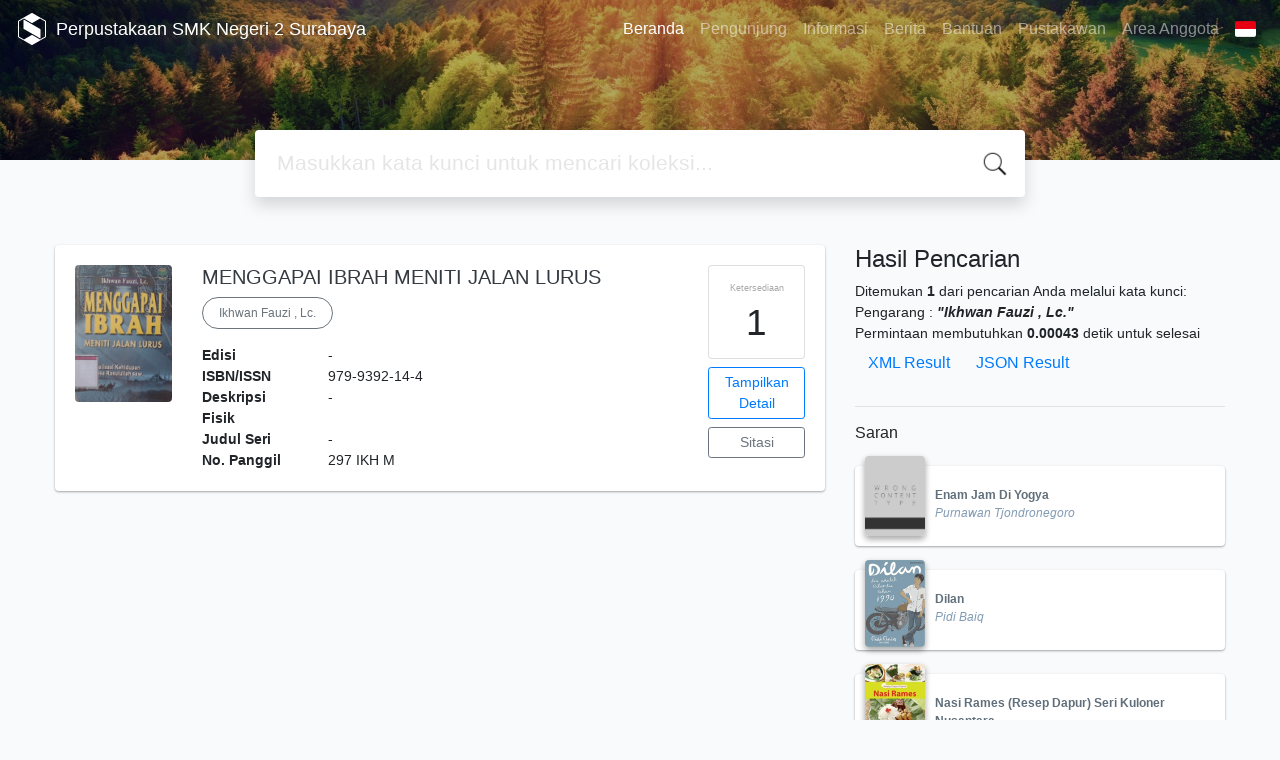

--- FILE ---
content_type: text/html; charset=UTF-8
request_url: https://pustaka.smkn2sby.sch.id/?author=%22Ikhwan+Fauzi+%2C+Lc.%22&search=Search
body_size: 36051
content:
<!--
# ===============================
# Classic SLiMS Template
# ===============================
# @Author: Waris Agung Widodo
# @Email:  ido.alit@gmail.com
# @Date:   2018-01-23T11:25:57+07:00
# @Last modified by:   Waris Agung Widodo
# @Last modified time: 2019-01-03T11:25:57+07:00
-->
<!DOCTYPE html>
<html>
<head>
    <meta charset="utf-8">
    <title>REAL (Recreative, Educative, Active and Literate) Library | Perpustakaan SMK Negeri 2 Surabaya</title>
    <meta name="viewport" content="width=device-width, initial-scale=1, shrink-to-fit=no">

    <meta http-equiv="X-UA-Compatible" content="IE=edge">
    <meta http-equiv="Content-Type" content="text/html; charset=utf-8"/>
    <meta http-equiv="Pragma" content="no-cache"/>
    <meta http-equiv="Cache-Control" content="no-store, no-cache, must-revalidate, post-check=0, pre-check=0"/>
    <meta http-equiv="Expires" content="Sat, 26 Jul 1997 05:00:00 GMT"/>

        <meta name="description" content="REAL (Recreative, Educative, Active and Literate) Library | Perpustakaan SMK Negeri 2 Surabaya">
      <meta name="keywords" content="REAL (Recreative, Educative, Active and Literate) Library">
      <meta name="viewport" content="width=device-width, height=device-height, initial-scale=1">
    <meta name="generator" content="SLiMS 9 (Bulian)">
    <meta name="theme-color" content="#000">

    <meta property="og:locale" content="id_ID"/>
    <meta property="og:type" content="book"/>
    <meta property="og:title" content="REAL (Recreative, Educative, Active and Literate) Library | Perpustakaan SMK Negeri 2 Surabaya"/>
        <meta property="og:description" content="REAL (Recreative, Educative, Active and Literate) Library"/>
      <meta property="og:url" content="//pustaka.smkn2sby.sch.id%2F%3Fauthor%3D%22Ikhwan+Fauzi+%2C+Lc.%22%26search%3DSearch"/>
    <meta property="og:site_name" content="Perpustakaan SMK Negeri 2 Surabaya"/>
        <meta property="og:image"
            content="//pustaka.smkn2sby.sch.id/template/default/img/logo.png"/>
  
    <meta name="twitter:card" content="summary">
    <meta name="twitter:url" content="//pustaka.smkn2sby.sch.id%2F%3Fauthor%3D%22Ikhwan+Fauzi+%2C+Lc.%22%26search%3DSearch"/>
    <meta name="twitter:title" content="REAL (Recreative, Educative, Active and Literate) Library | Perpustakaan SMK Negeri 2 Surabaya"/>
        <meta property="twitter:image"
            content="//pustaka.smkn2sby.sch.id/template/default/img/logo.png"/>
      <!-- // load bootstrap style -->
    <link rel="stylesheet" href="template/default/assets/css/bootstrap.min.css">
    <!-- // font awesome -->
    <link rel="stylesheet" href="template/default/assets/plugin/font-awesome/css/fontawesome-all.min.css">
    <!-- Tailwind CSS -->
    <link rel="stylesheet" href="template/default/assets/css/tailwind.min.css">
    <!-- Vegas CSS -->
    <link rel="stylesheet" href="template/default/assets/plugin/vegas/vegas.min.css">
    <link href="/js/toastr/toastr.min.css?31104128" rel="stylesheet" type="text/css"/>
    <!-- SLiMS CSS -->
    <link rel="stylesheet" href="/js/colorbox/colorbox.css">
    <!-- // Flag css -->
    <link rel="stylesheet" href="template/default/assets/css/flag-icon.min.css">
    <!-- // my custom style -->
    <link rel="stylesheet" href="template/default/assets/css/style.css?v=20260112-104128">

    <link rel="shortcut icon" href="webicon.ico" type="image/x-icon"/>

    <!-- // load vue js -->
    <script src="template/default/assets/js/vue.min.js"></script>
    <!-- // load jquery library -->
    <script src="template/default/assets/js/jquery.min.js"></script>
    <!-- // load popper javascript -->
    <script src="template/default/assets/js/popper.min.js"></script>
    <!-- // load bootstrap javascript -->
    <script src="template/default/assets/js/bootstrap.min.js"></script>
    <!-- // load vegas javascript -->
    <script src="template/default/assets/plugin/vegas/vegas.min.js"></script>
    <script src="/js/toastr/toastr.min.js"></script>
    <!-- // load SLiMS javascript -->
    <script src="/js/colorbox/jquery.colorbox-min.js"></script>
    <script src="/js/gui.js"></script>
    <script src="/js/fancywebsocket.js"></script>

</head>
<body class="bg-grey-lightest">

<div class="result-search">
    <section id="section1 container-fluid">
        <header class="c-header">
            <div class="mask"></div>
          
<nav class="navbar navbar-expand-lg navbar-dark bg-transparent">
    <a class="navbar-brand inline-flex items-center" href="index.php">
                <svg
            class="fill-current text-white inline-block h-8 w-8"
            version="1.1"
            xmlns="http://www.w3.org/2000/svg" xmlns:xlink="http://www.w3.org/1999/xlink"
            viewBox="0 0 118.4 135" style="enable-background:new 0 0 118.4 135;"
            xml:space="preserve">
                <path d="M118.3,98.3l0-62.3l0-0.2c-0.1-1.6-1-3-2.3-3.9c-0.1,0-0.1-0.1-0.2-0.1L61.9,0.8c-1.7-1-3.9-1-5.4-0.1l-54,31.1
                l-0.4,0.2C0.9,33,0.1,34.4,0,36c0,0.1,0,0.2,0,0.3l0,62.4l0,0.3c0.1,1.6,1,3,2.3,3.9c0.1,0.1,0.2,0.1,0.2,0.2l53.9,31.1l0.3,0.2
                c0.8,0.4,1.6,0.6,2.4,0.6c0.8,0,1.5-0.2,2.2-0.5l53.9-31.1c0.3-0.1,0.6-0.3,0.9-0.5c1.2-0.9,2-2.3,2.1-3.7c0-0.1,0-0.3,0-0.4
                C118.4,98.6,118.3,98.5,118.3,98.3z M114.4,98.8c0,0.3-0.2,0.7-0.5,0.9c-0.1,0.1-0.2,0.1-0.2,0.1l-20.6,11.9L59.2,92.1l-33.9,19.6
                L4.6,99.7l0,0l0,0C4.2,99.5,4,99.2,4,98.8l0-62.5l0,0l0-0.1c0-0.4,0.2-0.7,0.5-0.9l20.8-12l33.9,19.6l33.9-19.6l20.6,11.9l0.1,0
                c0.3,0.2,0.5,0.5,0.6,0.9l0,62.3L114.4,98.8L114.4,98.8z M95.3,68.6v39.4L23.1,66.4V26.9L95.3,68.6z"/>
         </svg>
                <div class="inline-flex flex-col leading-tight ml-2">
            <h1 class="text-lg m-0 p-0">Perpustakaan SMK Negeri 2 Surabaya</h1>
                    </div>
    </a>
    <button class="navbar-toggler" type="button" data-toggle="collapse" data-target="#navbarSupportedContent"
            aria-controls="navbarSupportedContent" aria-expanded="false" aria-label="Toggle navigation">
        <span class="navbar-toggler-icon"></span>
    </button>

    <div class="collapse navbar-collapse" id="navbarSupportedContent">
        <ul class="navbar-nav ml-auto">
          <li class="nav-item active">
    <a class="nav-link" href="index.php">Beranda</a>
</li><li class="nav-item ">
    <a class="nav-link" href="index.php?p=visitor">Pengunjung</a>
</li><li class="nav-item ">
    <a class="nav-link" href="index.php?p=libinfo">Informasi</a>
</li><li class="nav-item ">
    <a class="nav-link" href="index.php?p=news">Berita</a>
</li><li class="nav-item ">
    <a class="nav-link" href="index.php?p=help">Bantuan</a>
</li><li class="nav-item ">
    <a class="nav-link" href="index.php?p=librarian">Pustakawan</a>
</li>                        <li class="nav-item ">
                  <a class="nav-link" href="index.php?p=member">Area Anggota</a>
              </li>
                      <li class="nav-item dropdown">
                              <a class="nav-link dropdown-toggle cursor-pointer" type="button" id="languageMenuButton"
                   data-toggle="dropdown" aria-haspopup="true" aria-expanded="false">
                    <span class="flag-icon flag-icon-id" style="border-radius: 2px;"></span>
                </a>
                <div class="dropdown-menu bg-grey-lighter dropdown-menu-lg-right" aria-labelledby="dropdownMenuButton">
                    <h6 class="dropdown-header">Pilih Bahasa : </h6>
                      <a class="dropdown-item" href="index.php?select_lang=ar_SA">
        <span class="flag-icon flag-icon-sa mr-2" style="border-radius: 2px;"></span> Bahasa Arab
    </a>    <a class="dropdown-item" href="index.php?select_lang=bn_BD">
        <span class="flag-icon flag-icon-bd mr-2" style="border-radius: 2px;"></span> Bahasa Bengal
    </a>    <a class="dropdown-item" href="index.php?select_lang=pt_BR">
        <span class="flag-icon flag-icon-br mr-2" style="border-radius: 2px;"></span> Bahasa Brazil Portugis
    </a>    <a class="dropdown-item" href="index.php?select_lang=en_US">
        <span class="flag-icon flag-icon-us mr-2" style="border-radius: 2px;"></span> Bahasa Inggris
    </a>    <a class="dropdown-item" href="index.php?select_lang=es_ES">
        <span class="flag-icon flag-icon-es mr-2" style="border-radius: 2px;"></span> Bahasa Spanyol
    </a>    <a class="dropdown-item" href="index.php?select_lang=de_DE">
        <span class="flag-icon flag-icon-de mr-2" style="border-radius: 2px;"></span> Bahasa Jerman
    </a>    <a class="dropdown-item" href="index.php?select_lang=id_ID">
        <span class="flag-icon flag-icon-id mr-2" style="border-radius: 2px;"></span> Bahasa Indonesia
    </a>    <a class="dropdown-item" href="index.php?select_lang=ja_JP">
        <span class="flag-icon flag-icon-jp mr-2" style="border-radius: 2px;"></span> Bahasa Jepang
    </a>    <a class="dropdown-item" href="index.php?select_lang=my_MY">
        <span class="flag-icon flag-icon-my mr-2" style="border-radius: 2px;"></span> Bahasa Melayu
    </a>    <a class="dropdown-item" href="index.php?select_lang=fa_IR">
        <span class="flag-icon flag-icon-ir mr-2" style="border-radius: 2px;"></span> Bahasa Persia
    </a>    <a class="dropdown-item" href="index.php?select_lang=ru_RU">
        <span class="flag-icon flag-icon-ru mr-2" style="border-radius: 2px;"></span> Bahasa Rusia
    </a>    <a class="dropdown-item" href="index.php?select_lang=th_TH">
        <span class="flag-icon flag-icon-th mr-2" style="border-radius: 2px;"></span> Bahasa Thailand
    </a>    <a class="dropdown-item" href="index.php?select_lang=tr_TR">
        <span class="flag-icon flag-icon-tr mr-2" style="border-radius: 2px;"></span> Bahasa Turki
    </a>    <a class="dropdown-item" href="index.php?select_lang=ur_PK">
        <span class="flag-icon flag-icon-pk mr-2" style="border-radius: 2px;"></span> Bahasa Urdu
    </a>                </div>
            </li>
        </ul>
    </div>
</nav>        </header>
      <div class="search" id="search-wraper" xmlns:v-bind="http://www.w3.org/1999/xhtml">
    <div class="container">
        <div class="row">
            <div class="col-lg-8 mx-auto">
                <div class="card border-0 shadow">
                    <div class="card-body">
                        <form class="" action="index.php" method="get" @submit.prevent="searchSubmit">
                            <input type="hidden" name="search" value="search">
                            <input ref="keywords" value="" v-model.trim="keywords"
                                   @focus="searchOnFocus" @blur="searchOnBlur" type="text" id="search-input"
                                   name="keywords" class="input-transparent w-100" autocomplete="off"
                                   placeholder="Masukkan kata kunci untuk mencari koleksi..."/>
                        </form>
                    </div>
                </div>
                <transition name="slide-fade">
                    <div v-if="show" class="advanced-wraper shadow mt-4" id="advanced-wraper"
                         v-click-outside="hideSearch">
                        <p class="label mb-2">
                            Pencarian berdasarkan :                            <i @click="hideSearch"
                               class="far fa-times-circle float-right text-danger cursor-pointer"></i>
                        </p>
                        <div class="d-flex flex-wrap">
                            <a v-bind:class="{'btn-primary text-white': searchBy === 'keywords', 'btn-outline-secondary': searchBy !== 'keywords' }"
                               @click="searchOnClick('keywords')" class="btn mr-2 mb-2">SEMUA</a>
                            <a v-bind:class="{'btn-primary text-white': searchBy === 'author', 'btn-outline-secondary': searchBy !== 'author' }"
                               @click="searchOnClick('author')" class="btn mr-2 mb-2">Pengarang</a>
                            <a v-bind:class="{'btn-primary text-white': searchBy === 'subject', 'btn-outline-secondary': searchBy !== 'subject' }"
                               @click="searchOnClick('subject')" class="btn mr-2 mb-2">Subjek</a>
                            <a v-bind:class="{'btn-primary text-white': searchBy === 'isbn', 'btn-outline-secondary': searchBy !== 'isbn' }"
                               @click="searchOnClick('isbn')" class="btn mr-2 mb-2">ISBN/ISSN</a>
                            <button class="btn btn-light mr-2 mb-2" disabled>ATAU COBA</button>
                            <a class="btn btn-outline-primary mr-2 mb-2" data-toggle="modal" data-target="#adv-modal">Pencarian Spesifik</a>
                        </div>
                        <p v-if="lastKeywords.length > 0" class="label mt-4">Pencarian terakhir:</p>
                        <a :href="`index.php?${tmpObj[k].searchBy}=${tmpObj[k].text}&search=search`"
                           class="flex items-center justify-between py-1 text-decoration-none text-grey-darkest hover:text-blue"
                           v-for="k in lastKeywords" :key="k"><span><i
                                        class="far fa-clock text-grey-dark mr-2"></i><span class="italic text-sm">{{tmpObj[k].text}}</span></span><i
                                    class="fas fa-angle-right text-grey-dark"></i></a>
                    </div>
                </transition>
            </div>
        </div>
    </div>
</div>
    </section>

    <section class="container mt-5">
        <div class="row">
            <div class="col-md-8">
                <div class="wraper">
                  <div class="card item border-0 elevation-1 mb-6"><div class="card-body"><div class="row"><div class="col-12 col-md-2"><img src="./lib/minigalnano/createthumb.php?filename=..%2F..%2Fimages%2Fdocs%2FWIN_20220325_08_16_54_Pro.jpg.jpg&width=120" alt="cover" class="img-fluid rounded" /></div><div class="col-8"><h5><a title="Tampilkan penjelasan lengkap untuk judul ini" class="card-link text-dark" href="/index.php?p=show_detail&id=2354&keywords=">MENGGAPAI IBRAH MENITI JALAN LURUS</a></h5><div class="d-flex authors flex-wrap py-2"><a href="index.php?author=Ikhwan+Fauzi+%2C+Lc.&search=Search" itemprop="name" property="name" class="btn btn-outline-secondary btn-rounded">Ikhwan Fauzi , Lc.</a></div><p><dl class="row text-sm"><dt class="col-sm-3">Edisi</dt><dd class="col-sm-9">-</dd><dt class="col-sm-3">ISBN/ISSN</dt><dd class="col-sm-9">979-9392-14-4</dd><dt class="col-sm-3">Deskripsi Fisik</dt><dd class="col-sm-9">-</dd><dt class="col-sm-3">Judul Seri</dt><dd class="col-sm-9">-</dd><dt class="col-sm-3">No. Panggil</dt><dd class="col-sm-9">297 IKH M</dd></dl></p><div id="expand-2354" class="collapse py-2 collapse-detail"><dl class="row text-sm"><dt class="col-sm-3">Edisi</dt><dd class="col-sm-9">-</dd><dt class="col-sm-3">ISBN/ISSN</dt><dd class="col-sm-9">979-9392-14-4</dd><dt class="col-sm-3">Deskripsi Fisik</dt><dd class="col-sm-9">-</dd><dt class="col-sm-3">Judul Seri</dt><dd class="col-sm-9">-</dd><dt class="col-sm-3">No. Panggil</dt><dd class="col-sm-9">297 IKH M</dd></dl></div></div><div class="col-2 hidden md:block"><div class="card availability cursor-pointer"><div class="card-body pt-3 pb-2 px-1"><div class="d-flex availability-content flex-column"><span class="label">Ketersediaan</span><span class="value ">1</span></div><div class="add-to-chart align-items-center justify-content-center flex-column" data-biblio="2354"><span class="label">Tambahkan ke dalam keranjang</span><span class="value"><i class="fas fa-plus"></i></span></div></div></div><a class="btn btn-outline-primary btn-block mt-2 btn-sm" href="/index.php?p=show_detail&id=2354&keywords=">Tampilkan Detail</a><a class="btn btn-outline-secondary btn-block mt-2 btn-sm openPopUp citationLink" href="/index.php?p=cite&id=2354&keywords=" title="Sitasi untuk: MENGGAPAI IBRAH MENITI JALAN LURUS" target="_blank">Sitasi</a></div></div></div></div><br />
                </div>
            </div>
            <div class="col-md-4">
                <h4 class="mb-2">Hasil Pencarian</h4>
              <div class=" mb-4 text-sm"><div class="search-found-info">Ditemukan  <strong>1</strong> dari pencarian Anda melalui kata kunci: <strong class="search-found-info-keywords"><span class="search-keyword-info" title=""></span></strong>  Pengarang : <strong><cite>"Ikhwan Fauzi , Lc."</cite></strong></div><div class="search-query-time">Permintaan membutuhkan <b>0.00043</b> detik untuk selesai</div><div><a href="index.php?resultXML=true&author=%22Ikhwan+Fauzi+%2C+Lc.%22&search=Search" class="xmlResultLink" target="_blank" title="View Result in XML Format" style="clear: both;">XML Result</a><a href="index.php?JSONLD=true&author=%22Ikhwan+Fauzi+%2C+Lc.%22&search=Search" class="jsonResultLink" target="_blank" title="View Result in JSON Format" style="clear: both;">JSON Result</a></div></div><hr>                <h6 class="mb-2">Saran</h6>
                <div class="card-list d-flex flex-column mb-4">
                                        <div class="card sugestion border-0 elevation-1 mb-2">
                          <div class="card-body">
                              <div class="container-img elevation-2">
                                  <img src="./lib/minigalnano/createthumb.php?filename=..%2F..%2Fimages%2Fdocs%2F&width=120" alt="image" class="img-fluid">
                              </div>
                              <div class="card-text title">
                                  <a class="text-decoration-none text-grey-darker"
                                     href="/index.php?p=show_detail&id=1952">Enam Jam Di Yogya</a>
                              </div>
                              <div class="card-text author">
                                  <i>Purnawan Tjondronegoro</i>
                              </div>
                          </div>
                      </div>
                                          <div class="card sugestion border-0 elevation-1 mb-2">
                          <div class="card-body">
                              <div class="container-img elevation-2">
                                  <img src="./lib/minigalnano/createthumb.php?filename=..%2F..%2Fimages%2Fdocs%2FDilan__Dia_Adalah_Dilanku_Tahun_1990_New__Cover_Baru____ID__-3479613633.jpg.jpg&width=120" alt="image" class="img-fluid">
                              </div>
                              <div class="card-text title">
                                  <a class="text-decoration-none text-grey-darker"
                                     href="/index.php?p=show_detail&id=2992">Dilan</a>
                              </div>
                              <div class="card-text author">
                                  <i>Pidi Baiq</i>
                              </div>
                          </div>
                      </div>
                                          <div class="card sugestion border-0 elevation-1 mb-2">
                          <div class="card-body">
                              <div class="container-img elevation-2">
                                  <img src="./lib/minigalnano/createthumb.php?filename=..%2F..%2Fimages%2Fdocs%2Fth_%2846%29.jpg.jpg&width=120" alt="image" class="img-fluid">
                              </div>
                              <div class="card-text title">
                                  <a class="text-decoration-none text-grey-darker"
                                     href="/index.php?p=show_detail&id=1515">Nasi Rames (Resep Dapur) Seri Kuloner Nusantara</a>
                              </div>
                              <div class="card-text author">
                                  <i>Linda F Adimidjaja</i>
                              </div>
                          </div>
                      </div>
                                          <div class="card sugestion border-0 elevation-1 mb-2">
                          <div class="card-body">
                              <div class="container-img elevation-2">
                                  <img src="./lib/minigalnano/createthumb.php?filename=..%2F..%2Fimages%2Fdocs%2F&width=120" alt="image" class="img-fluid">
                              </div>
                              <div class="card-text title">
                                  <a class="text-decoration-none text-grey-darker"
                                     href="/index.php?p=show_detail&id=2741">Estimasi Biaya Kontruksi, Sanitasi, dan Perawatan Gedung SMK/MAK Kelas XII</a>
                              </div>
                              <div class="card-text author">
                                  <i>Ridlho Erfan Nugroho, S.T - Suryaningrum, S.T.</i>
                              </div>
                          </div>
                      </div>
                                          <div class="card sugestion border-0 elevation-1 mb-2">
                          <div class="card-body">
                              <div class="container-img elevation-2">
                                  <img src="./lib/minigalnano/createthumb.php?filename=..%2F..%2Fimages%2Fdocs%2F&width=120" alt="image" class="img-fluid">
                              </div>
                              <div class="card-text title">
                                  <a class="text-decoration-none text-grey-darker"
                                     href="/index.php?p=show_detail&id=1951">Jalan Raya Pos, Jalan Daendels</a>
                              </div>
                              <div class="card-text author">
                                  <i>Pramoedya Ananta Toer</i>
                              </div>
                          </div>
                      </div>
                                    </div>
            </div>
        </div>
    </section>
</div>


<footer class="py-4 bg-grey-darkest text-grey-lighter">
    <div class="container">
        <div class="row py-4">
            <div class="col-md-3">
                                <svg
                          class="fill-current text-grey-lighter block h-12 w-12 mb-2"
                          version="1.1"
                          xmlns="http://www.w3.org/2000/svg" xmlns:xlink="http://www.w3.org/1999/xlink"
                          viewBox="0 0 118.4 135" style="enable-background:new 0 0 118.4 135;"
                          xml:space="preserve">
                    <path d="M118.3,98.3l0-62.3l0-0.2c-0.1-1.6-1-3-2.3-3.9c-0.1,0-0.1-0.1-0.2-0.1L61.9,0.8c-1.7-1-3.9-1-5.4-0.1l-54,31.1
                    l-0.4,0.2C0.9,33,0.1,34.4,0,36c0,0.1,0,0.2,0,0.3l0,62.4l0,0.3c0.1,1.6,1,3,2.3,3.9c0.1,0.1,0.2,0.1,0.2,0.2l53.9,31.1l0.3,0.2
                    c0.8,0.4,1.6,0.6,2.4,0.6c0.8,0,1.5-0.2,2.2-0.5l53.9-31.1c0.3-0.1,0.6-0.3,0.9-0.5c1.2-0.9,2-2.3,2.1-3.7c0-0.1,0-0.3,0-0.4
                    C118.4,98.6,118.3,98.5,118.3,98.3z M114.4,98.8c0,0.3-0.2,0.7-0.5,0.9c-0.1,0.1-0.2,0.1-0.2,0.1l-20.6,11.9L59.2,92.1l-33.9,19.6
                    L4.6,99.7l0,0l0,0C4.2,99.5,4,99.2,4,98.8l0-62.5l0,0l0-0.1c0-0.4,0.2-0.7,0.5-0.9l20.8-12l33.9,19.6l33.9-19.6l20.6,11.9l0.1,0
                    c0.3,0.2,0.5,0.5,0.6,0.9l0,62.3L114.4,98.8L114.4,98.8z M95.3,68.6v39.4L23.1,66.4V26.9L95.3,68.6z"/>
                </svg>
                              <div class="mb-4">Perpustakaan SMK Negeri 2 Surabaya</div>
                <ul class="list-reset">
                    <li><a class="text-light" href="index.php?p=libinfo">Informasi</a></li>
                    <li><a class="text-light" href="index.php?p=services">Layanan</a></li>
                    <li><a class="text-light" href="index.php?p=librarian">Pustakawan</a></li>
                    <li><a class="text-light" href="index.php?p=member">Area Anggota</a></li>
                </ul>
            </div>
            <div class="col-md-5 pt-8 md:pt-0">
                <h4 class="mb-4">Tentang Kami</h4>
                <p>
                    Perpustakaan SMKN 2 Surabaya adalah pusat sumber informasi yang modern dan lengkap, bertujuan untuk mendukung kegiatan belajar mengajar serta pengembangan pengetahuan siswa dan guru. Dengan fasilitas yang nyaman dan koleksi buku yang beragam, perpustakaan ini menyediakan berbagai bahan bacaan mulai dari buku pelajaran, novel, referensi, hingga jurnal ilmiah. Selain itu, perpustakaan dilengkapi dengan teknologi informasi yang memudahkan peminjaman buku dan akses data melalui sistem digital yang efisien.                </p>
            </div>
            <div class="col-md-4 pt-8 md:pt-0">
                <h4 class="mb-4">Cari</h4>
                <div class="mb-2">masukkan satu atau lebih kata kunci dari judul, pengarang, atau subjek</div>
                <form action="index.php">
                    <div class="input-group mb-3">
                        <input name="keywords" type="text" class="form-control"
                               placeholder="Masukkan kata kunci"
                               aria-label="Enter keywords"
                               aria-describedby="button-addon2">
                        <div class="input-group-append">
                            <button class="btn btn-primary" type="submit" value="search" name="search"
                                    id="button-addon2">Cari Koleksi                            </button>
                        </div>
                    </div>
                </form>
                <hr>
                <a target="_blank" title="Support Us" class="btn btn-outline-success mb-2"
                   href="https://slims.web.id/web/pages/support-us/"><i
                            class="fas fa-heart mr-2"></i>Donasi untuk SLiMS</a>
                <a target="_blank" title="Contribute" class="btn btn-outline-light mb-2"
                   href="https://github.com/slims/"><i
                            class="fab fa-github mr-2"></i>Kontribusi untuk SLiMS?</a>
            </div>
        </div>
        <hr>
        <div class="flex font-thin text-sm">
            <p class="flex-1">&copy; 2026 &mdash; Senayan Developer Community</p>
            <div class="flex-1 text-right text-grey">Ditenagai oleh <code>SLiMS</code></div>
        </div>
    </div>
</footer>



<!-- // Load modal -->

<div class="modal fade" id="exampleModal" tabindex="-1" role="dialog" aria-labelledby="exampleModalLabel"
     aria-hidden="true">
    <div class="modal-dialog modal-lg" role="document">
        <div class="modal-content">
            <div class="modal-header">
                <h5 class="modal-title" id="exampleModalLabel">Pilih subjek yang menarik bagi Anda</h5>
                <button type="button" class="close" data-dismiss="modal" aria-label="Close">
                    <span aria-hidden="true">&times;</span>
                </button>
            </div>
            <div class="modal-body">
                <ul class="topic d-flex flex-wrap justify-content-center p-0">
                    <li class="d-flex justify-content-center align-items-center m-2">
                        <a href="index.php?callnumber=0&search=search" class="d-flex flex-column">
                            <img src="template/default/assets/images/0-chemical.png" width="80" class="mb-3 mx-auto"/>
                            Karya Umum                        </a>
                    </li>
                    <li class="d-flex justify-content-center align-items-center m-2">
                        <a href="index.php?callnumber=1&search=search" class="d-flex flex-column">
                            <img src="template/default/assets/images/1-memory.png" width="80" class="mb-3 mx-auto"/>
                            Filsafat                        </a>
                    </li>
                    <li class="d-flex justify-content-center align-items-center m-2">
                        <a href="index.php?callnumber=2&search=search" class="d-flex flex-column">
                            <img src="template/default/assets/images/2-mosque.png" width="80" class="mb-3 mx-auto"/>
                            Agama                        </a>
                    </li>
                    <li class="d-flex justify-content-center align-items-center m-2">
                        <a href="index.php?callnumber=3&search=search" class="d-flex flex-column">
                            <img src="template/default/assets/images/3-diploma.png" width="80" class="mb-3 mx-auto"/>
                            Ilmu-ilmu Sosial                        </a>
                    </li>
                    <li class="d-flex justify-content-center align-items-center m-2">
                        <a href="index.php?callnumber=4&search=search" class="d-flex flex-column">
                            <img src="template/default/assets/images/4-translation.png" width="80" class="mb-3 mx-auto"/>
                            Bahasa                        </a>
                    </li>
                    <li class="d-flex justify-content-center align-items-center m-2">
                        <a href="index.php?callnumber=5&search=search" class="d-flex flex-column">
                            <img src="template/default/assets/images/5-math.png" width="80" class="mb-3 mx-auto"/>
                            Ilmu-ilmu Murni                        </a>
                    </li>
                    <li class="d-flex justify-content-center align-items-center m-2">
                        <a href="index.php?callnumber=6&search=search" class="d-flex flex-column">
                            <img src="template/default/assets/images/6-blackboard.png" width="80" class="mb-3 mx-auto"/>
                            Ilmu-ilmu Terapan                        </a>
                    </li>
                    <li class="d-flex justify-content-center align-items-center m-2">
                        <a href="index.php?callnumber=7&search=search" class="d-flex flex-column">
                            <img src="template/default/assets/images/7-quill.png" width="80" class="mb-3 mx-auto"/>
                            Kesenian, Hiburan, dan Olahraga                        </a>
                    </li>
                    <li class="d-flex justify-content-center align-items-center m-2">
                        <a href="index.php?callnumber=8&search=search" class="d-flex flex-column">
                            <img src="template/default/assets/images/8-books.png" width="80" class="mb-3 mx-auto"/>
                            Kesusastraan                        </a>
                    </li>
                    <li class="d-flex justify-content-center align-items-center m-2">
                        <a href="index.php?callnumber=9&search=search" class="d-flex flex-column">
                            <img src="template/default/assets/images/9-return-to-the-past.png" width="80" class="mb-3 mx-auto"/>
                            Geografi dan Sejarah                        </a>
                    </li>
                </ul>
            </div>
            <div class="modal-footer text-muted text-sm">
                <div>Icons made by <a href="http://www.freepik.com" title="Freepik">Freepik</a> from <a href="https://www.flaticon.com/" title="Flaticon">www.flaticon.com</a></div>
            </div>
        </div>
    </div>
</div>

<div class="modal fade" id="adv-modal" tabindex="-1" role="dialog" aria-labelledby="exampleModalLabel"
     aria-hidden="true">
    <div class="modal-dialog modal-lg" role="document">
        <form class="modal-content" action="index.php" method="get">
            <div class="modal-header">
                <h5 class="modal-title" id="exampleModalLabel">Pencarian Spesifik</h5>
                <button type="button" class="close" data-dismiss="modal" aria-label="Close">
                    <span aria-hidden="true">&times;</span>
                </button>
            </div>
            <div class="modal-body">
                <div class="row">
                    <div class="col">
                        <div class="form-group">
                            <label for="adv-titles">Judul</label>
                            <input type="text" name="title" class="form-control" id="adv-titles"
                                   placeholder="Masukkan judul">
                        </div>
                    </div>
                    <div class="col">
                        <div class="form-group">
                            <label for="adv-author">Pengarang</label>
                            <input type="text" name="author" class="form-control" id="adv-author"
                                   placeholder="Masukkan nama pengarang">
                        </div>
                    </div>
                </div>
                <div class="row">
                    <div class="col">
                        <div class="form-group">
                            <label for="adv-subject">Subjek</label>
                            <input type="text" name="subject" class="form-control" id="adv-subject"
                                   placeholder="Masukkan subjek">
                        </div>
                    </div>
                    <div class="col">
                        <div class="form-group">
                            <label for="adv-isbn">ISBN/ISSN</label>
                            <input type="text" name="isbn" class="form-control" id="adv-isbn"
                                   placeholder="Masukkan ISBN/ISSN">
                        </div>
                    </div>
                </div>
                <div class="row">
                    <div class="col">
                        <div class="form-group">
                            <label for="adv-coll-type">Tipe Koleksi</label>
                            <select name="colltype" class="form-control"
                                    id="adv-coll-type"><option value="0">Semua Koleksi</option><option value="Fiction">Fiction</option><option value="Reference">Reference</option><option value="Textbook">Textbook</option></select>
                        </div>
                    </div>
                    <div class="col">
                        <div class="form-group">
                            <label for="adv-location">Lokasi</label>
                            <select id="adv-location" name="location"
                                    class="form-control"> <option value="0">Semua Lokasi</option><option value="My Library">My Library</option></select>
                        </div>
                    </div>
                </div>
                <div class="row">
                    <div class="col">
                        <div class="form-group">
                            <label for="adv-gmd">GMD</label>
                            <select id="adv-gmd" name="gmd" class="form-control"><option value="0">Semua GMD/Media</option><option value="print">print</option></select>
                        </div>
                    </div>
                    <div class="col"></div>
                </div>
            </div>
            <div class="modal-footer">
                <button type="submit" name="search" value="search" class="btn btn-primary">Cari Koleksi</button>
            </div>
        </form>
    </div>
</div>

<!-- // Load highlight -->
<script src="/js/highlight.js"></script>

<!-- // load our vue app.js -->
<script src="template/default/assets/js/app.js?v=20260112-104128"></script>
<script src="template/default/assets/js/app_jquery.js?v=20260112-104128"></script>

<script>
  $('.c-header, .vegas-slide').vegas({
        delay: 5000,
        timer: false,
        transition: 'fade',
        animation: 'none',
        slides: [
            { src: "template/default/assets/images/slide1.jpg" },
            { src: "template/default/assets/images/slide2.jpg" },
            { src: "template/default/assets/images/slide3.jpg" },
            { src: "template/default/assets/images/slide4.jpg" }
        ]
    });
</script>
</body>
</html>


--- FILE ---
content_type: application/javascript
request_url: https://pustaka.smkn2sby.sch.id/template/default/assets/js/app.js?v=20260112-104128
body_size: 14418
content:
/**
 * @Author: Waris Agung Widodo <user>
 * @Date:   2018-01-21T12:15:49+07:00
 * @Email:  ido.alit@gmail.com
 * @Filename: app.js
 * @Last modified by:   user
 * @Last modified time: 2018-01-23T18:22:24+07:00
 */

'use strict';

Vue.directive('click-outside', {
    priority: 700,
    bind: function (el, binding, vnode) {
        window.event = function (event) {
            if (!(el === event.target || el.contains(event.target))) {
                vnode.context[binding.expression](event);
            }
        };
        document.body.addEventListener('click', window.event)
    },
    unbind: function (el) {
        document.body.removeEventListener('click', window.event)
    },
});

const show_advanced = new Vue({
    el: '#search-wraper',
    data: function () {
        return {
            show: false,
            isFocus: false,
            searchBy: 'keywords',
            keywords: '',
            tmpObj: {}
        }
    },
    computed: {
        lastKeywords: function () {
            let raw = localStorage.getItem('keywords')
            if (raw) {
                try {
                    let keywords = JSON.parse(raw), arr = []
                    for (let key in keywords) {
                        if (keywords.hasOwnProperty(key)) {
                            arr.push(keywords[key].time)
                            keywords[key].text = key
                            this.tmpObj[keywords[key].time] = keywords[key]
                        }
                    }
                    arr.sort()
                    arr.reverse()
                    return arr.slice(0, 5)
                } catch (e) {
                    console.error(e.message)
                    return []
                }
            }
            return []
        }
    },
    methods: {
        searchOnFocus: function (e) {
            this.show = true;
            this.isFocus = true;
            const urlParams = new URLSearchParams(window.location.search);
            const search = urlParams.get('search');
            const page = urlParams.get('p');
            if (!search && !page) window.scrollTo(0, 250)
        },
        searchOnBlur: function (e) {
            this.isFocus = false
        },
        hideSearch: function () {
            if (!this.isFocus) {
                this.show = false;
                this.searchBy = 'keywords'
            }
        },
        searchOnClick: function (searchBy) {
            this.searchBy = searchBy
            this.searchSubmit()
        },
        searchSubmit: function () {
            if (this.keywords !== '') this.saveKeyword()
            window.location.href = `index.php?${this.searchBy}=${this.keywords}&search=search`;
        },
        saveKeyword: function () {
            let rawKeywords = localStorage.getItem('keywords')
            let keywords = {};
            if (rawKeywords) {
                try {
                    keywords = JSON.parse(rawKeywords)
                } catch (e) {
                    console.error(e.message)
                }
            }
            if (keywords.hasOwnProperty(this.keywords)) {
                keywords[this.keywords] = {
                    count: keywords[this.keywords].count + 1,
                    searchBy: this.searchBy,
                    time: Date.now()
                }
            } else {
                keywords[this.keywords] = {
                    count: 1,
                    searchBy: this.searchBy,
                    time: Date.now()
                }
            }
            let strKeyword = JSON.stringify(keywords)
            localStorage.setItem('keywords', strKeyword)
        }
    }
});

Vue.component('slims-subject', {
    props: {
        topic: {
            type: String,
            default: ''
        }
    },
    render: function(createElement) {
        return createElement('a', {
            domProps: {
                innerHTML: this.topic
            },
            attrs: {
                href: `index.php?subject="${encodeURIComponent(this.topic).replace(/%20/g, "+")}"&search=search`,
                class: 'btn btn-outline-secondary btn-rounded btn-sm mr-2 mb-2'
            }
        })
    }
});

Vue.component('slims-book', {
    props: {
        biblioId: {
            type: String,
            default: ''
        },
        title: {
            type: String,
            default: ''
        },
        image: {
            type: String,
            default: ''
        }
    },
    render: function (createElement) {
        return createElement('div', {
            attrs: {
                class: 'w-48 pr-4 pb-4'
            }
        }, [
            createElement('a', {
                attrs: {
                    href: `index.php?p=show_detail&id=${this.biblioId}`,
                    class: 'card border-0 hover:shadow cursor-pointer text-decoration-none h-full'
                },
            }, [
                createElement('div', {
                    attrs: {
                        class: 'card-body'
                    }
                }, [
                    createElement('div', {
                        attrs: {
                            class: 'card-image fit-height'
                        }
                    }, [
                        createElement('img', {
                            attrs: {
                                src: this.image,
                                class: 'img-fluid'
                            }
                        })
                    ]),
                    createElement('div', {
                        attrs: {
                            class: 'card-text mt-2 text-grey-darker'
                        },
                        domProps: {
                            innerHTML: this.title
                        }
                    })
                ])
            ])
        ])
    }
});

Vue.component('slims-member', {
    props: {
        image: {
            type: String,
            default: ''
        },
        memberName: {
            type: String,
            default: ''
        },
        memberType: {
            type: String,
            default: ''
        },
        totalLoan: {
            type: String,
            default: '0'
        },
        totalBiblio: {
            type: String,
            default: '0'
        }
    },
    render: function (createElement) {
        return createElement('div', {
            attrs: {
                class: 'w-full md:w-1/3 px-3 mb-2'
            }
        }, [
            createElement('div', {
                attrs: {
                    class: 'card hover:shadow-md'
                }
            }, [
                createElement('div', {
                    attrs: {
                        class: 'card-body'
                    }
                }, [
                    createElement('div', {
                        attrs: {
                            class: 'card-image-rounded mx-auto'
                        }
                    }, [
                        createElement('img', {
                            attrs: {
                                class: 'img-fluid h-auto',
                                src: this.image
                            }
                        })
                    ]),
                    createElement('h5', {
                        attrs: {
                            class: 'card-title text-center mt-3'
                        }
                    }, [
                        createElement('span', this.memberName),
                        createElement('br'),
                        createElement('small', {
                            attrs: {
                                class: 'text-grey-darker'
                            },
                            domProps: {
                                innerHTML: this.memberType
                            }
                        })
                    ]),
                    createElement('p', {
                        attrs: {
                            class: 'card-text text-center'
                        }
                    }, [
                        createElement('b', this.totalLoan),
                        createElement('span', {
                            attrs: {
                                class: 'text-grey-darker ml-1'
                            },
                            domProps: {
                                innerHTML: 'Loans'
                            }
                        }),
                        createElement('span', {
                            attrs: {
                                class: 'inline-block h-4 mx-3 relative bg-grey align-middle',
                                style: 'width: 1px'
                            }
                        }),
                        createElement('b', this.totalBiblio),
                        createElement('span', {
                            attrs: {
                                class: 'text-grey-darker ml-1'
                            },
                            domProps: {
                                innerHTML: 'Title'
                            }
                        }),
                    ])
                ])
            ])
        ]);
    }
});

Vue.component('slims-collection', {
    props: {
        url: {
            type: String,
            default: ''
        }
    },
    data() {
        return {
            biblios: [],
            loading: false
        }
    },
    mounted() {
        this.getData()
    },
    methods: {
        getData() {
            this.loading = true
            fetch(this.url)
                .then(res => res.json())
                .then(res => {
                    this.biblios = res
                })
                .finally(() => {
                    this.loading = false
                })
        }
    },
    render: function (createElement) {
        if (this.loading && this.biblios.length < 1) {
            return createElement('div', {
                attrs: {
                    class: 'spinner-border text-primary'
                }
            }, [
                createElement('span', {
                    attrs: {
                        class: 'sr-only',
                        role: 'status'
                    },
                    domProps: {
                        innerHTML: 'Loading...'
                    }
                })
            ])
        } else {
            return createElement('div', {
                attrs: {
                    class: 'flex flex-wrap mt-4 collection'
                }
            }, this.biblios.map(function (item) {
                return createElement('slims-book', {
                    attrs: {
                        biblioId: item.biblio_id,
                        image: item.image,
                        title: item.title,
                    }
                })
            }))
        }
    }
});

Vue.component('slims-group-subject', {
    props: {
        url: {
            type: String,
            default: ''
        }
    },
    data() {
        return {
            subjects: [],
            loading: false
        }
    },
    mounted() {
        this.getData()
    },
    methods: {
        getData() {
            this.loading = true
            fetch(this.url)
                .then(res => res.json())
                .then(res => {
                    this.subjects = res
                })
                .finally(() => {
                    this.loading = false
                })
        }
    },
    render: function (createElement) {
        if (this.loading && this.subjects.length < 1) {
            return createElement('div', {
                attrs: {
                    class: 'spinner-border text-primary'
                }
            }, [
                createElement('span', {
                    attrs: {
                        class: 'sr-only',
                        role: 'status'
                    },
                    domProps: {
                        innerHTML: 'Loading...'
                    }
                })
            ])
        } else {
            return createElement('div', {
                attrs: {
                    class: 'flex flex-wrap'
                }
            }, this.subjects.map(function (topic) {
                return createElement('slims-subject', {
                    attrs: {
                        topic
                    }
                })
            }))
        }
    }
});

Vue.component('slims-group-member', {
    props: {
        url: {
            type: String,
            default: ''
        }
    },
    data() {
        return {
            members: [],
            loading: false
        }
    },
    mounted() {
        this.getData()
    },
    methods: {
        getData() {
            this.loading = true
            fetch(this.url)
                .then(res => res.json())
                .then(res => {
                    this.members = res
                })
                .finally(() => {
                    this.loading = false
                })
        }
    },
    render: function (createElement) {
        if (this.loading && this.members.length < 1) {
            return createElement('div', {
                attrs: {
                    class: 'spinner-border text-primary'
                }
            }, [
                createElement('span', {
                    attrs: {
                        class: 'sr-only',
                        role: 'status'
                    },
                    domProps: {
                        innerHTML: 'Loading...'
                    }
                })
            ])
        } else {
            return createElement('div', {
                attrs: {
                    class: 'flex flex-wrap'
                }
            }, this.members.map(function (member) {
                return createElement('slims-member', {
                    attrs: {
                        memberName: member.name,
                        memberType: member.type,
                        image: member.image,
                        totalLoan: member.total,
                        totalBiblio: member.total_title
                    }
                })
            }))
        }
    }
});

if (document.getElementById('slims-home')) {
    const slimsHome = new Vue({
        el: '#slims-home',
    })
}